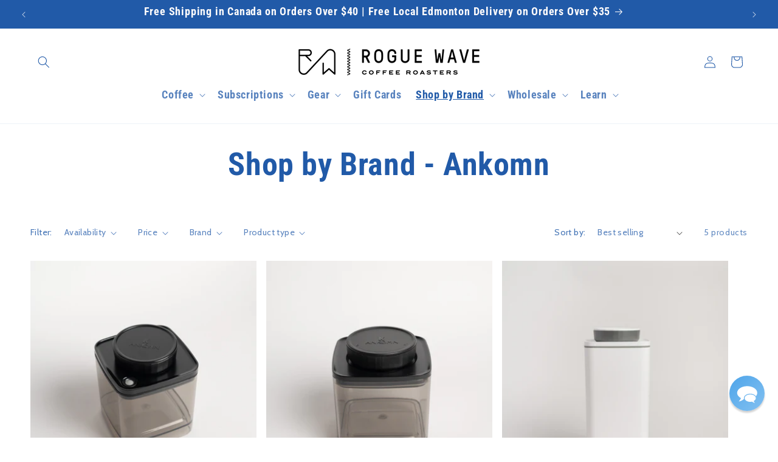

--- FILE ---
content_type: text/html; charset=UTF-8
request_url: https://www.stilyoapps.com/reconvert/reconvert_script_tags.php?shop=roguewavecoffee.myshopify.com&store_client_id=OWU4ODk1OGExNDliNWYxYzYzNjNkNTljNzI2MTQxZmIuZmM4ZWFhM2M2YTcyODQzODE2MzkxNDUxNTliMDM1OGY%3D
body_size: -2
content:
{"result":"success","security_token":"$2y$10$6jdQhL.yDfg4YNT7bbS03unDzHclhn549zJTp.4CoEcfp.GBKzJ3q"}

--- FILE ---
content_type: text/html; charset=UTF-8
request_url: https://www.stilyoapps.com/reconvert/reconvert_script_tags.php?shop=roguewavecoffee.myshopify.com&store_client_id=OWU4ODk1OGExNDliNWYxYzYzNjNkNTljNzI2MTQxZmIuZmM4ZWFhM2M2YTcyODQzODE2MzkxNDUxNTliMDM1OGY%3D
body_size: -2
content:
{"result":"success","security_token":"$2y$10$D0vbaueiinbMBCn1eS1\/sOtrxL89g3CDvSlt8nTdaizaaKRRSVPT2"}

--- FILE ---
content_type: text/css
request_url: https://roguewavecoffee.ca/cdn/shop/t/88/assets/holler.css?v=66648591600132654561757552368
body_size: 2017
content:
:root{--rw-global-color-dark-blue: #215AA8;--rw-global-color-light-blue: #08C6D2;--rw-global-color-cream: #FBEADA;--rw-global-color-pink: #FF8C99;--rw-global-color-green: #97D2B5;--rw-global-color-white: #FEFCFC;--rw-global-color-text: #565656;--rw-global-color-mid-grey: #888;--rw-global-typography-xxl-font-size: 65px;--rw-global-typography-xl-font-size: 48px;--rw-global-typography-lg-font-size: 28px;--rw-global-typography-mm-font-size: 24px;--rw-global-typography-sm-font-size: 18px;--rw-global-typography-xs-font-size: 14px;--rw-global-typography-heading-family: "Roboto Condensed", sans-serif;--rw-global-typography-heading-style: normal;--rw-global-typography-heading-weight: 700;--rw-global-typography-body-family: "Cabin", sans-serif}html,body{scroll-behavior:smooth;font-family:var(--rw-global-typography-body-family);font-style:normal;font-weight:400;color:var(--rw-global-color-text)}.display-none{display:none}img,video{height:auto;max-width:100%}.object-cover{-o-object-fit:cover;object-fit:cover}.w-full{width:100%}h1,h2,h3,h4,h5,.h0,.h1,.h2,.h3,.h4,.h5{font-family:var(--rw-global-typography-heading-family);font-style:var(--rw-global-typography-heading-style);font-weight:var(--rw-global-typography-heading-weight);letter-spacing:calc(var(--font-heading-scale) * .06rem);line-height:120%;word-break:break-word;margin-bottom:.5em}h1{font-size:var(--rw-global-typography-xxl-font-size)}h2{font-size:var(--rw-global-typography-xl-font-size)}h3,.h3{font-size:var(--rw-global-typography-sm-font-size)}h4{font-size:var(--rw-global-typography-mm-font-size);line-height:120%}h5{font-size:var(--rw-global-typography-sm-font-size);line-height:120%}h6{font-size:var(--rw-global-typography-xs-font-size);line-height:120%}h1.article-template__title{font-size:var(--rw-global-typography-xl-font-size)}p{text-align:left}.button--primary{text-transform:uppercase}.banner__buttons .button--secondary{border-width:0!important}.underlined-link{color:var(--rw-global-color-light-blue);font-size:var(--rw-global-typography-sm-font-size)}.underlined-link:hover{color:var(--rw-global-color-dark-blue)}section.color-light h2{color:var(--rw-global-color-dark-blue)}.announcement-bar__message{color:var(--rw-global-color-white);text-align:center;font-family:var(--rw-global-typography-heading-family);font-size:var(--rw-global-typography-sm-font-size);font-style:normal;font-weight:700;line-height:100%;letter-spacing:.8px}.banner:after,.banner__media:after{background:var(--rw-global-color-dark-blue)!important}.banner__text p{color:#fff!important;font-size:var(--rw-global-typography-sm-font-size)}.card__information .h5,.card__information h5{font-size:var(--rw-global-typography-sm-font-size)}.card-information .price-item--regular{font-family:var(--rw-global-typography-body-family);font-size:var(--rw-global-typography-xs-font-size)!important;color:var(--rw-global-color-mid-grey);font-weight:400}.collection__title{display:flex;flex-direction:row;flex-wrap:nowrap;align-content:center;justify-content:space-between}.feat-prod-section{overflow:hidden;position:relative}.feat-prod-section .feat-prod-bg-image{background:url(rw_waves.jpg);background-size:cover;background-position:center bottom;background-blend-mode:multiply;opacity:.8;position:absolute;top:0;left:0;width:100%;height:100%;z-index:0}.feat-prod-section .product__media-wrapper{order:0}@media screen and (min-width: 750px){.feat-prod-section .product__media-wrapper{order:0}}.feat-prod-section .product__info-wrapper{padding:2rem 5rem!important}.feat-prod-section .product-taste-list{column-count:2}.featured-product a.link{border:none;display:inline-flex;background:var(--rw-global-color-light-blue);color:var(--rw-global-color-white);font-size:var(--rw-global-typography-xs-font-size);justify-content:center;padding:16px 36px;cursor:pointer;border-radius:8px;font-weight:700;line-height:100%}.featured-product a.link:hover{background:var(--rw-global-color-dark-blue);text-decoration:none}.newsletter__wrapper{background-image:url(Coffee-Pattern.svg)}.newsletter__inside{display:flex;flex-wrap:nowrap;justify-content:space-between;align-items:center;max-width:1200px;margin:auto;flex-direction:column}.content_wrap{text-align:left;padding:0 48px}.newsletter__preheading{font-family:Helvetica Neue;font-size:18px;font-style:normal;font-weight:500;line-height:28px;text-transform:uppercase}@media screen and (min-width: 750px){.newsletter__inside{flex-direction:row}.content_wrap{width:66.6%}}.light-bg{background:#f5f5f5;width:100%}.image-with-text__heading{color:var(--rw-global-color-dark-blue)}.image-with-text .button.button--primary{background:var(--rw-global-color-pink);color:var(--rw-global-color-white)}.image-with-text .button.button--primary:hover{background:var(--rw-global-color-light-blue)}.card__heading.h2{font-size:var(--rw-global-typography-sm-font-size)}ul.footer-block__details-content{columns:2;-webkit-columns:2;-moz-columns:2}.footer.color-cream{margin-top:0;background-attachment:unset;background-image:url(bag-art-bg.png);background-repeat:no-repeat;background-position:bottom right}.product__info-wrapper{display:flex;align-content:flex-start;flex-direction:column;justify-content:center}.product__column-sticky{display:block;position:sticky;top:14rem!important;z-index:2}.product__info-wrapper{justify-content:flex-start}.product-form__input input[type=radio]+label{border-radius:4px!important}.product__title h1{font-family:Roboto Condensed;font-size:28px;font-style:normal;font-weight:700;line-height:120%;color:var(--rw-global-color-dark-blue);text-transform:capitalize}p,.product-short-desc{color:var(--rw-global-color-text);font-family:var(--rw-global-typography-body-family);font-size:16px;font-style:normal;font-weight:400;line-height:160%}.list-menu__item{font-family:Roboto Condensed;font-size:18px;font-style:normal;font-weight:700;line-height:120%}.caption-with-letter-spacing,.caption-with-letter-spacing.h5{font-family:Roboto Mono,monospace;color:var(--rw-global-color-mid-grey);font-size:var(--rw-global-typography-xs-font-size);font-style:normal;font-weight:400;line-height:120%;text-transform:uppercase;margin-bottom:8px}.featured-product .product__info-wrapper{justify-content:center}.price-item{color:var(--rw-body-text, #1F1F1F);font-family:Roboto Condensed;font-size:18px;font-style:normal;font-weight:700;line-height:140%;letter-spacing:.9px}.accordion__content{display:grid;grid-template-columns:1fr 1fr;column-gap:24px;row-gap:24px;padding:24px 8px!important}.accordion__content p{border-bottom:solid 1px var(--rw-global-color-light-blue);display:flex;flex-direction:column;margin:0;padding:4px 0;color:var(--rw-global-color-text);font-family:var(--rw-global-typography-heading-family);font-style:normal;font-weight:700;line-height:140%;letter-spacing:.9px}.accordion__content p span{font-family:Roboto Mono,monospace;color:var(--rw-global-color-mid-grey);font-size:var(--rw-global-typography-xs-font-size);font-style:normal;font-weight:400;line-height:120%;text-transform:uppercase;margin-bottom:4px}ul.product-taste-list{list-style:none}ul.product-taste-list li{list-style:none;display:flex;font-size:16px;flex-direction:row;flex-wrap:nowrap;align-content:center;justify-content:flex-start;align-items:center}ul.product-taste-list li:before{content:"\2022";color:var(--rw-global-color-dark-blue);font-weight:700;font-size:48px;line-height:0;display:block;width:24px;margin-left:-24px;margin-bottom:7px}.product-taste-list{column-count:2}.product__media-wrapper{order:3}@media screen and (min-width: 750px){.product__media-wrapper{order:unset}.product-taste-list{column-count:1}}.video-banner{position:relative}.video-container{position:relative;overflow:hidden;width:100%;min-height:425px;height:50vh;padding-top:56.25%}.video-container iframe{position:absolute;top:0;left:0;width:100%;height:100%;z-index:0;display:none}.video-image{object-position:center;position:absolute;display:flex;top:0;left:0;width:100%;height:auto;z-index:0}@media screen and (min-width: 1140px){.video-container iframe{display:block}.video-container .video-image{display:none}}.video-overlay{position:absolute;top:0;left:0;width:100%;height:100%;z-index:0;background:#215aa899}.video-content{position:absolute;top:0;left:0;width:100%;height:100%;display:flex;text-align:left}.video-content .banner__box{padding:4rem 3.5rem;position:relative;height:fit-content;align-items:center;text-align:left;background:transparent;width:100%;word-wrap:break-word;max-width:600px}.video-content p{color:#fff!important;font-size:var(--rw-global-typography-sm-font-size)}.video-content .button--secondary{background:none!important}.video-content .button--secondary:hover{background:var(--rw-global-color-dark-blue)!important}h2.drawer__heading{font-size:var(--rw-global-typography-lg-font-size)}.RsSB7{color:var(--rw-global-color-dark-blue)!important}.pagination__list li{background:#f5f5f5;border-radius:10px}.media--adapt{position:relative;height:0;padding-bottom:var(--image-ratio-percent)}.cart-recommendations{display:block;position:relative;text-align:start;margin-top:2rem;border-top:.1rem solid rgb(var(--color-border));order:3}.cart-recommendations li{border-top:0;position:relative;padding:1.6rem 0;border-top:.1rem solid rgb(var(--color-border));list-style:none}.cart-recommendations .product-container{display:flex;column-gap:1.5rem}.cart-recommendations .product-image{flex:0 0 auto;width:7rem;border-radius:min(var(--card-radius),.3rem)}.cart-recommendations .product-image .media-wrapper img{transform:scale(1);transition:transform var(--duration-long) ease;will-change:transform}.cart-recommendations .product-image .media-wrapper:hover img{transform:scale(1.1)}.cart-recommendations .title{justify-content:center;white-space:nowrap;position:absolute;top:0;left:1rem;padding:0 1rem;transform:translateY(-50%);background-color:rgb(var(--color-background));text-transform:uppercase;letter-spacing:.3rem;margin:0}.cart-recommendations .mini-cart__navigation{padding:2rem}.cart-recommendations .mini-cart__navigation .product-content{margin-top:0}.cart-recommendations .mini-cart__navigation .product-content .link{margin-inline-end:0}.cart-recommendations .mini-cart__navigation .product-button{margin-top:auto}.cart-recommendations .mini-cart__navigation .price,.cart-recommendations .mini-cart__navigation .product-button .button,.cart-recommendations .mini-cart__navigation .caption-with-letter-spacing+.product-content{margin-top:.6rem}.cart-recommendations .mini-cart__navigation .product-button .button,.cart-recommendations .mini-cart__navigation .product-button .button:before,.cart-recommendations .mini-cart__navigation .product-button .button:after{justify-content:left;text-align:left;line-height:1!important;width:inherit;color:var(--rw-global-color-dark-blue);padding-left:0!important;padding-right:0!important;font-size:12px!important;background:none;cursor:pointer;display:inline-block;border:none;box-shadow:none;text-decoration:underline;text-underline-offset:.3rem;color:rgb(var(--color-link));background-color:transparent;font-size:1.4rem;font-family:inherit}.cart-recommendations .loading-overlay{position:static;display:flex;align-items:center;justify-content:center;width:100%;min-height:10rem}@media screen and (min-width: 750px){.cart-drawer{overflow:visible}.cart-recommendations .title{position:static;transform:none;background-color:transparent;padding:3rem 3rem 0}.cart-recommendations .mini-cart__navigation{padding:2.5rem 3rem}.cart-drawer-container.menu-closing .cart-recommendations{transition-delay:0s;transition-duration:var(--duration-short)}.cart-drawer .cart-recommendations{transition-delay:calc(var(--duration-long) + var(--duration-short))}.cart-recommendations{margin-top:0;z-index:-1;position:absolute;top:0;right:100%;width:32rem;height:var(--max-height);background-color:rgb(var(--color-background));border-inline-end:.1rem solid rgb(var(--color-border));border-top:0;overflow-x:hidden;overflow-y:auto;scroll-snap-type:y mandatory;scroll-behavior:smooth;scrollbar-width:thin}.cart-recommendations::-webkit-scrollbar{-webkit-appearance:none;appearance:none;width:.2rem;border-radius:1.6rem;background-color:transparent}.cart-recommendations::-webkit-scrollbar-thumb{border-radius:1.6rem;background-color:rgb(var(--color-border))}.cart-recommendations .mini-cart__navigation .product-button .button .small-hide{display:flex;align-items:center}}@media screen and (max-width: 749px){.mini-cart__main{display:flex;flex-direction:column-reverse}.mini-cart__main cart-items{padding-top:0}.mini-cart__main .cart-recommendations+cart-items{flex:1 1 auto}.cart-recommendations{border-bottom:.1rem solid rgb(var(--color-border));margin-bottom:-.1rem}.cart-recommendations .title{font-size:1.2rem}.cart-recommendations .mini-cart__navigation{padding-top:3rem;display:flex;flex-direction:row;column-gap:1.5rem;overflow-y:hidden;overflow-x:auto;scroll-snap-type:x mandatory;scroll-behavior:smooth;scrollbar-width:thin;-webkit-overflow-scrolling:touch}.cart-recommendations .mini-cart__navigation li{width:82%;max-width:100%;flex-grow:1;flex-shrink:0;padding:0}.cart-recommendations .mini-cart__navigation::-webkit-scrollbar{-webkit-appearance:none;appearance:none;height:.2rem;border-radius:1.6rem;background-color:transparent}.cart-recommendations .mini-cart__navigation::-webkit-scrollbar-thumb{border-radius:1.6rem;background-color:rgb(var(--color-border))}.cart-recommendations .mini-cart__navigation .product-button .button{width:3.6rem;height:3.6rem;justify-content:center;box-shadow:inset 0 0 0 .1rem rgb(var(--color-border))}.cart-recommendations .mini-cart__navigation .product-button .button.loading:after{left:50%;width:2rem;height:2rem;margin-top:-1rem;margin-left:-1rem}}
/*# sourceMappingURL=/cdn/shop/t/88/assets/holler.css.map?v=66648591600132654561757552368 */


--- FILE ---
content_type: text/css
request_url: https://roguewavecoffee.ca/cdn/shop/t/88/assets/taste.css?v=136736812755364368251768087624
body_size: 1108
content:
ul.product-taste-list li.bubblegum:before{color:var(--rw-global-color-pink)}ul.product-taste-list li.calamansi:before{color:#84c947}ul.product-taste-list li.plum-candy:before{color:purple}ul.product-taste-list li.orange-juice:before{color:#f5c242}ul.product-taste-list li.dried-pear:before{color:#d6d57a}ul.product-taste-list li.peach-tea:before{color:#d9a079}ul.product-taste-list li.jasmine-tea:before{color:#cdd9bd}ul.product-taste-list li.agave:before{color:#d8e6e0}ul.product-taste-list li.cashew:before{color:#dec38a}ul.product-taste-list li.honeydew:before{color:#a9cfc3}ul.product-taste-list li.watermelon-soda:before{color:#db5a67}ul.product-taste-list li.dried-peach:before{color:#b07937}ul.product-taste-list li.dried-rose:before{color:#6e2d4b}ul.product-taste-list li.cherry-soda:before{color:#e05858}ul.product-taste-list li.ginger-candy:before{color:#c29734}ul.product-taste-list li.pineapple-candy:before{color:#e3b956}ul.product-taste-list li.dried-plum:before{color:#462559}ul.product-taste-list li.meyer-lemon:before{color:#e6c329}ul.product-taste-list li.canned-peach:before{color:#e39a66}ul.product-taste-list li.chocolate-fudge:before{color:#38271e}ul.product-taste-list li.juniper:before{color:#2a2d4f}ul.product-taste-list li.cranberry:before{color:#eb3510}ul.product-taste-list li.white-wine:before{color:#d9e0bc}ul.product-taste-list li.coriander:before{color:#917947}ul.product-taste-list li.cardamom:before{color:#917947}ul.product-taste-list li.dried-orange:before{color:#c78212}ul.product-taste-list li.black-honey:before{color:#cf9025}ul.product-taste-list li.myer-lemon:before{color:#d9c743}ul.product-taste-list li.yuzu:before{color:#fcd303}ul.product-taste-list li.chamomile:before{color:#f5f3d5}ul.product-taste-list li.rum-butter:before{color:#cc8b35}ul.product-taste-list li.dried-lime:before{color:#78b04a}ul.product-taste-list li.honeysuckle:before{color:#ebe2ab}ul.product-taste-list li.fig:before{color:#2e111c}ul.product-taste-list li.cherry-popsicle:before{color:#ab1616}ul.product-taste-list li.raspberry-candy:before{color:#c73445}ul.product-taste-list li.strawberry-jam:before{color:#a11616}ul.product-taste-list li.muscat-grape:before{color:#a4a665}ul.product-taste-list li.limeade:before{color:#aedb6e}ul.product-taste-list li.nougat:before{color:#dbd4bf}ul.product-taste-list li.hops:before{color:#cfe0a6}ul.product-taste-list li.raisin:before{color:#251840}ul.product-taste-list li.golden-raisin:before{color:#e0a226}ul.product-taste-list li.black-tea:before{color:#423926}ul.product-taste-list li.tamarind:before{color:#f58a42}ul.product-taste-list li.blackcurrant:before{color:#3d3242}ul.product-taste-list li.simple-syrup:before{color:#e8e6da}ul.product-taste-list li.passionfruit:before{color:#8f1171}ul.product-taste-list li.grape-juice:before{color:#452b70}ul.product-taste-list li.ice-cream:before{color:#e8e6da}ul.product-taste-list li.anise:before{color:#36332b}ul.product-taste-list li.eucalyptus:before{color:#59947b}ul.product-taste-list li.white-chocolate:before{color:#dae1e3}ul.product-taste-list li.lemonade:before{color:#f5f556}ul.product-taste-list li.cantaloupe:before{color:#ffa62f}ul.product-taste-list li.black-currant:before{color:#090514}ul.product-taste-list li.hot-chocolate:before{color:#703b10}ul.product-taste-list li.botanicals:before{color:#d8f0e7}ul.product-taste-list li.herbal:before{color:#d8f0e7}ul.product-taste-list li.powdered-sugar:before{color:#dae1e3}ul.product-taste-list li.lemon-candy:before{color:#edd326}ul.product-taste-list li.cedar:before{color:#c27f4f}ul.product-taste-list li.chocolate-ganache:before{color:#703b10}ul.product-taste-list li.dark-chocolate:before{color:#703b10}ul.product-taste-list li.maple-syrup:before{color:#7d4613}ul.product-taste-list li.concord-grape:before{color:#452b70}ul.product-taste-list li.grape-jelly:before{color:#1b0f30}ul.product-taste-list li.plum-wine:before{color:purple}ul.product-taste-list li.dates:before{color:#a53b31}ul.product-taste-list li.kiwi:before{color:#8ee53f}ul.product-taste-list li.lemongrass:before{color:#dee8be}ul.product-taste-list li.lychee:before{color:#e3b1c2}ul.product-taste-list li.cacao:before{color:#572b14}ul.product-taste-list li.green-grape:before{color:#bee0ad}ul.product-taste-list li.black-cherry:before{color:#730909}ul.product-taste-list li.sour-cherry:before{color:#de0800}ul.product-taste-list li.banana:before{color:#effc74}ul.product-taste-list li.key-lime:before{color:#a1fc03}ul.product-taste-list li.ginger:before{color:#f3e681}ul.product-taste-list li.marshmallow:before{color:#f0f2f7}ul.product-taste-list li.acai-berry:before{color:#5d1661}ul.product-taste-list li.orange-candy:before{color:#fe7707}ul.product-taste-list li.lemon-lime:before{color:#e6db34}ul.product-taste-list li.guava:before{color:#d6dddf}ul.product-taste-list li.watermelon:before{color:#fb7f66}ul.product-taste-list li.vanilla:before{color:#ebe7c8}ul.product-taste-list li.lilac:before{color:#ebe7c8}ul.product-taste-list li.vanilla-ice-cream:before{color:#ebe7c8}ul.product-taste-list li.cherry-blossom:before{color:#fdd5e7}ul.product-taste-list li.peppermint:before{color:#a6d951}ul.product-taste-list li.grape-candy:before{color:#b94fd1}ul.product-taste-list li.bergamot:before{color:#f2bb4b}ul.product-taste-list li.jasmine:before{color:#f0e9da}ul.product-taste-list li.lime:before{color:#4fb02c}ul.product-taste-list li.lime-candy:before{color:#42f542}ul.product-taste-list li.spiced-iced-tea:before{color:#bf8539}ul.product-taste-list li.raspberry:before{color:red}ul.product-taste-list li.red-grape:before{color:purple}ul.product-taste-list li.red-currant:before{color:#db252e}ul.product-taste-list li.lavender:before{color:#c0a9d1}ul.product-taste-list li.apple-juice:before{color:gold}ul.product-taste-list li.strawberry:before{color:red}ul.product-taste-list li.cherry:before{color:red}ul.product-taste-list li.apple:before{color:red}ul.product-taste-list li.caramel:before{color:#8b4513}ul.product-taste-list li.prune:before{color:#332247}ul.product-taste-list li.toffee:before{color:#c28438}ul.product-taste-list li.dried-mango:before{color:#cf9b34}ul.product-taste-list li.mandarin-orange:before{color:orange}ul.product-taste-list li.mandarin:before{color:orange}ul.product-taste-list li.hazelnut:before{color:#8b4513}ul.product-taste-list li.chocolate:before{color:#8b4513}ul.product-taste-list li.pineapple:before{color:#ff0}ul.product-taste-list li.blood-orange:before{color:#e45008}ul.product-taste-list li.apricot:before{color:#fd9a51}ul.product-taste-list li.floral:before{color:pink}ul.product-taste-list li.brown-sugar:before{color:#8b4513}ul.product-taste-list li.tangerine:before{color:orange}ul.product-taste-list li.cola:before{color:#8b4513}ul.product-taste-list li.blueberry:before{color:indigo}ul.product-taste-list li.ripe-peach:before{color:#ffdab9}ul.product-taste-list li.macadamia:before{color:#fff5e1}ul.product-taste-list li.grapefruit:before{color:#ffc0c0}ul.product-taste-list li.white-tropicals:before{color:#f3f0f0}ul.product-taste-list li.lemon:before{color:#ff0}ul.product-taste-list li.milk-chocolate:before{color:#6b4226}ul.product-taste-list li.mango:before{color:orange}ul.product-taste-list li.plum:before{color:purple}ul.product-taste-list li.violet:before{color:#8a2be2}ul.product-taste-list li.green-apple:before{color:#92c703}ul.product-taste-list li.passion-fruit:before{color:#edb420}ul.product-taste-list li.papaya:before{color:#c0d718}ul.product-taste-list li.dried-papaya:before{color:#c0d718}ul.product-taste-list li.hibiscus:before{color:#ea7982}ul.product-taste-list li.clementine:before{color:orange}ul.product-taste-list li.marmalade:before{color:orange}ul.product-taste-list li.pomegranate:before{color:#e74c3c}ul.product-taste-list li.lemon-curd:before{color:purple}ul.product-taste-list li.cocoa:before{color:#5a4632}ul.product-taste-list li.almond:before{color:#ffebcd}ul.product-taste-list li.orange:before{color:orange}ul.product-taste-list li.iced-tea:before{color:#faa101}ul.product-taste-list li.peach:before{color:#f6c492}ul.product-taste-list li.orange-blossom:before{color:#ffc266}ul.product-taste-list li.pomelo:before{color:#e4d35b}ul.product-taste-list li.orange-cream:before{color:#ffc266}ul.product-taste-list li.white-grape:before{color:#f5fdb1}ul.product-taste-list li.grape:before{color:#eaed83}ul.product-taste-list li.hazelnut:before{color:#b87333}ul.product-taste-list li.melon:before{color:#dde0bc}ul.product-taste-list li.milk-tea:before{color:#e99b25}ul.product-taste-list li.rose:before{color:#fe3469}ul.product-taste-list li.dried-strawberry:before{color:#fe3469}ul.product-taste-list li.pink-grapefruit:before{color:#fc9a92}ul.product-taste-list li.blackberry:before{color:#385268}ul.product-taste-list li.raspberry-jam:before{color:#ea3e59}ul.product-taste-list li.ice-Cream:before{color:#fefef8}ul.product-taste-list li.pear:before{color:#f7cb80}ul.product-taste-list li.mint:before{color:#a5db8c}ul.product-taste-list li.honey:before{color:#ebc575}ul.product-taste-list li.blueberry-candy:before{color:#77a2cc}ul.product-taste-list li.blueberry:before{color:#77a2cc}ul.product-taste-list li.nectarine:before{color:#f4be54}ul.product-taste-list li.sweet-cream:before{color:#f0efdf}ul.product-taste-list li.white-plum:before{color:#efcb79}ul.product-taste-list li.pecan:before{color:#e9d0b2}ul.product-taste-list li.lime-candy:before{color:#4fb02c}ul.product-taste-list li.ripe-plum:before{color:purple}ul.product-taste-list li.cloves:before{color:#8a553a}ul.product-taste-list li.navel-orange:before{color:#e5812e}ul.product-taste-list li.orange-peel:before{color:#f79901}ul.product-taste-list li.sage:before{color:#b4b18c}ul.product-taste-list li.ginger-ale:before{color:#e9c069}ul.product-taste-list li.red-plum:before{color:#ce0216}ul.product-taste-list li.molasses:before{color:#281f10}
/*# sourceMappingURL=/cdn/shop/t/88/assets/taste.css.map?v=136736812755364368251768087624 */


--- FILE ---
content_type: image/svg+xml
request_url: https://roguewavecoffee.ca/cdn/shop/files/rw-logo-horizontal-blue-RGB.svg?v=1693328170&width=1100
body_size: 12106
content:
<svg width="2238" height="326" viewBox="0 0 2238 326" fill="none" xmlns="http://www.w3.org/2000/svg">
<g clip-path="url(#clip0_556_376)">
<path d="M814.61 306.88C822.17 306.88 828.67 302.8 832.88 298.11C833.187 297.753 833.568 297.466 833.996 297.27C834.424 297.073 834.889 296.971 835.36 296.97C835.72 296.969 836.077 297.039 836.41 297.176C836.743 297.313 837.045 297.515 837.3 297.77L839.11 299.51C840.51 300.92 841.18 302.12 841.18 303.51C841.107 304.696 840.606 305.815 839.77 306.66C835.29 312.08 825.31 317.23 814.4 317.23C798.6 317.23 785.82 306.39 785.82 291.46C785.82 276.53 798.6 265.69 814.47 265.69C825.85 265.69 835.69 271.25 839.71 276.2C840.561 277.029 841.062 278.153 841.11 279.34C841.071 280.122 840.873 280.887 840.53 281.59C840.186 282.293 839.703 282.919 839.11 283.43L837.3 285.17C837.045 285.424 836.742 285.626 836.41 285.763C836.077 285.9 835.72 285.971 835.36 285.97C834.889 285.969 834.424 285.866 833.996 285.669C833.568 285.473 833.188 285.186 832.88 284.83C828.66 280.15 822.17 276.06 814.61 276.06C804.9 276.06 797.61 282.89 797.61 291.46C797.61 300.03 804.9 306.88 814.61 306.88Z" fill="#215AA8"/>
<path d="M928.9 291.49C928.9 305.74 916.79 317.26 899.58 317.26C882.37 317.26 870.26 305.75 870.26 291.49C870.26 277.23 882.37 265.72 899.58 265.72C916.79 265.72 928.9 277.23 928.9 291.49ZM882.04 291.49C882.04 300.06 889.4 306.88 899.58 306.88C909.76 306.88 917.12 300.06 917.12 291.49C917.12 282.92 909.76 276.09 899.58 276.09C889.4 276.09 882 282.92 882 291.49H882.04Z" fill="#215AA8"/>
<path d="M961 313V269.9C960.979 269.464 961.049 269.028 961.206 268.62C961.363 268.212 961.604 267.842 961.913 267.533C962.222 267.224 962.592 266.983 963 266.826C963.407 266.669 963.844 266.599 964.28 266.62H1007.65C1008.09 266.592 1008.53 266.658 1008.94 266.813C1009.35 266.968 1009.72 267.208 1010.03 267.519C1010.34 267.829 1010.58 268.202 1010.74 268.613C1010.89 269.023 1010.96 269.462 1010.93 269.9V273.38C1010.96 273.819 1010.9 274.26 1010.75 274.673C1010.59 275.086 1010.35 275.461 1010.04 275.772C1009.73 276.084 1009.36 276.324 1008.94 276.477C1008.53 276.631 1008.09 276.693 1007.65 276.66H972.32V286.16H996.75C997.188 286.132 997.627 286.198 998.037 286.353C998.448 286.508 998.821 286.749 999.131 287.059C999.442 287.369 999.682 287.742 999.837 288.153C999.992 288.563 1000.06 289.002 1000.03 289.44V293C1000.06 293.439 1000 293.88 999.847 294.293C999.694 294.706 999.454 295.081 999.142 295.392C998.831 295.704 998.456 295.944 998.043 296.097C997.63 296.251 997.189 296.313 996.75 296.28H972.32V313C972.353 313.439 972.291 313.88 972.137 314.293C971.984 314.706 971.744 315.081 971.432 315.392C971.121 315.704 970.746 315.944 970.333 316.097C969.92 316.251 969.479 316.313 969.04 316.28H964.29C963.851 316.309 963.411 316.245 962.999 316.09C962.588 315.936 962.214 315.696 961.902 315.385C961.591 315.075 961.349 314.701 961.194 314.29C961.038 313.879 960.972 313.439 961 313Z" fill="#215AA8"/>
<path d="M1041 313V269.9C1040.98 269.464 1041.05 269.028 1041.21 268.62C1041.36 268.212 1041.6 267.842 1041.91 267.533C1042.22 267.224 1042.59 266.983 1043 266.826C1043.41 266.669 1043.84 266.599 1044.28 266.62H1087.65C1088.09 266.592 1088.53 266.658 1088.94 266.813C1089.35 266.968 1089.72 267.208 1090.03 267.519C1090.34 267.829 1090.58 268.202 1090.74 268.613C1090.89 269.023 1090.96 269.462 1090.93 269.9V273.38C1090.96 273.819 1090.9 274.26 1090.75 274.673C1090.59 275.086 1090.35 275.461 1090.04 275.772C1089.73 276.084 1089.36 276.324 1088.94 276.477C1088.53 276.631 1088.09 276.693 1087.65 276.66H1052.31V286.16H1076.74C1077.18 286.132 1077.62 286.198 1078.03 286.353C1078.44 286.508 1078.81 286.749 1079.12 287.059C1079.43 287.369 1079.67 287.742 1079.83 288.153C1079.98 288.563 1080.05 289.002 1080.02 289.44V293C1080.05 293.439 1079.99 293.88 1079.84 294.293C1079.68 294.706 1079.44 295.081 1079.13 295.392C1078.82 295.704 1078.45 295.944 1078.03 296.097C1077.62 296.251 1077.18 296.313 1076.74 296.28H1052.31V313C1052.34 313.439 1052.28 313.88 1052.13 314.293C1051.97 314.706 1051.73 315.081 1051.42 315.392C1051.11 315.704 1050.74 315.944 1050.32 316.097C1049.91 316.251 1049.47 316.313 1049.03 316.28H1044.28C1043.84 316.308 1043.4 316.242 1042.99 316.087C1042.58 315.932 1042.21 315.692 1041.9 315.381C1041.59 315.071 1041.35 314.698 1041.19 314.287C1041.04 313.877 1040.97 313.438 1041 313Z" fill="#215AA8"/>
<path d="M1121.06 313V269.9C1121.04 269.464 1121.11 269.028 1121.27 268.62C1121.42 268.212 1121.66 267.842 1121.97 267.533C1122.28 267.224 1122.65 266.983 1123.06 266.826C1123.47 266.669 1123.9 266.599 1124.34 266.62H1167.71C1168.15 266.592 1168.59 266.658 1169 266.813C1169.41 266.968 1169.78 267.208 1170.09 267.519C1170.4 267.829 1170.64 268.202 1170.8 268.613C1170.95 269.023 1171.02 269.462 1170.99 269.9V273.38C1171.02 273.819 1170.96 274.26 1170.81 274.673C1170.65 275.086 1170.41 275.461 1170.1 275.772C1169.79 276.084 1169.42 276.324 1169 276.477C1168.59 276.631 1168.15 276.693 1167.71 276.66H1132.37V286.16H1157.47C1157.91 286.132 1158.35 286.198 1158.76 286.353C1159.17 286.508 1159.54 286.749 1159.85 287.059C1160.16 287.369 1160.4 287.742 1160.56 288.153C1160.71 288.563 1160.78 289.002 1160.75 289.44V293C1160.78 293.439 1160.72 293.88 1160.57 294.293C1160.41 294.706 1160.17 295.081 1159.86 295.392C1159.55 295.704 1159.18 295.944 1158.76 296.097C1158.35 296.251 1157.91 296.313 1157.47 296.28H1132.37V306.28H1167.71C1168.15 306.252 1168.59 306.318 1169 306.473C1169.41 306.628 1169.78 306.868 1170.09 307.179C1170.4 307.489 1170.64 307.862 1170.8 308.273C1170.95 308.683 1171.02 309.122 1170.99 309.56V313C1171.02 313.439 1170.96 313.88 1170.81 314.293C1170.65 314.706 1170.41 315.081 1170.1 315.392C1169.79 315.704 1169.42 315.944 1169 316.097C1168.59 316.251 1168.15 316.313 1167.71 316.28H1124.34C1123.9 316.308 1123.46 316.242 1123.05 316.087C1122.64 315.932 1122.27 315.692 1121.96 315.381C1121.65 315.071 1121.41 314.698 1121.25 314.287C1121.1 313.877 1121.03 313.438 1121.06 313Z" fill="#215AA8"/>
<path d="M1204.09 313V269.9C1204.07 269.464 1204.14 269.028 1204.3 268.62C1204.45 268.212 1204.69 267.842 1205 267.533C1205.31 267.224 1205.68 266.983 1206.09 266.826C1206.5 266.669 1206.93 266.599 1207.37 266.62H1250.74C1251.18 266.592 1251.62 266.658 1252.03 266.813C1252.44 266.968 1252.81 267.208 1253.12 267.519C1253.43 267.829 1253.67 268.202 1253.83 268.613C1253.98 269.023 1254.05 269.462 1254.02 269.9V273.38C1254.05 273.819 1253.99 274.26 1253.84 274.673C1253.68 275.086 1253.44 275.461 1253.13 275.772C1252.82 276.084 1252.45 276.324 1252.03 276.477C1251.62 276.631 1251.18 276.693 1250.74 276.66H1215.4V286.16H1240.5C1240.94 286.132 1241.38 286.198 1241.79 286.353C1242.2 286.508 1242.57 286.749 1242.88 287.059C1243.19 287.369 1243.43 287.742 1243.59 288.153C1243.74 288.563 1243.81 289.002 1243.78 289.44V293C1243.81 293.439 1243.75 293.88 1243.6 294.293C1243.44 294.706 1243.2 295.081 1242.89 295.392C1242.58 295.704 1242.21 295.944 1241.79 296.097C1241.38 296.251 1240.94 296.313 1240.5 296.28H1215.4V306.28H1250.74C1251.18 306.252 1251.62 306.318 1252.03 306.473C1252.44 306.628 1252.81 306.868 1253.12 307.179C1253.43 307.489 1253.67 307.862 1253.83 308.273C1253.98 308.683 1254.05 309.122 1254.02 309.56V313C1254.05 313.439 1253.99 313.88 1253.84 314.293C1253.68 314.706 1253.44 315.081 1253.13 315.392C1252.82 315.704 1252.45 315.944 1252.03 316.097C1251.62 316.251 1251.18 316.313 1250.74 316.28H1207.37C1206.93 316.308 1206.49 316.242 1206.08 316.087C1205.67 315.932 1205.3 315.692 1204.99 315.381C1204.68 315.071 1204.44 314.698 1204.28 314.287C1204.13 313.877 1204.06 313.438 1204.09 313Z" fill="#215AA8"/>
<path d="M1333.3 313V269.9C1333.28 269.464 1333.35 269.028 1333.51 268.62C1333.66 268.212 1333.9 267.842 1334.21 267.533C1334.52 267.224 1334.89 266.983 1335.3 266.826C1335.71 266.669 1336.14 266.599 1336.58 266.62H1369C1380.45 266.62 1386.2 273.62 1386.2 282.55C1386.2 289.85 1382.2 295.94 1374.2 297.74L1387 311.71C1387.48 312.211 1387.75 312.883 1387.74 313.58C1387.76 313.963 1387.69 314.344 1387.54 314.698C1387.4 315.052 1387.18 315.371 1386.9 315.632C1386.62 315.893 1386.28 316.09 1385.92 316.211C1385.56 316.331 1385.17 316.372 1384.79 316.33H1378.3C1377.55 316.321 1376.82 316.135 1376.16 315.787C1375.49 315.44 1374.92 314.94 1374.49 314.33L1360 298.12H1344.61V313C1344.64 313.439 1344.58 313.88 1344.43 314.293C1344.27 314.706 1344.03 315.081 1343.72 315.392C1343.41 315.704 1343.04 315.944 1342.62 316.097C1342.21 316.251 1341.77 316.313 1341.33 316.28H1336.58C1336.14 316.308 1335.7 316.242 1335.29 316.087C1334.88 315.932 1334.51 315.692 1334.2 315.381C1333.89 315.071 1333.65 314.698 1333.49 314.287C1333.34 313.877 1333.27 313.438 1333.3 313ZM1344.61 276.52V288.37H1368.1C1372.1 288.37 1374.39 285.76 1374.39 282.48C1374.39 279.2 1372.12 276.48 1368.1 276.48L1344.61 276.52Z" fill="#215AA8"/>
<path d="M1475.84 291.49C1475.84 305.74 1463.73 317.26 1446.52 317.26C1429.31 317.26 1417.2 305.75 1417.2 291.49C1417.2 277.23 1429.31 265.72 1446.52 265.72C1463.73 265.72 1475.84 277.23 1475.84 291.49ZM1428.98 291.49C1428.98 300.06 1436.34 306.88 1446.52 306.88C1456.7 306.88 1464.06 300.06 1464.06 291.49C1464.06 282.92 1456.7 276.09 1446.52 276.09C1436.34 276.09 1429 282.92 1429 291.49H1428.98Z" fill="#215AA8"/>
<path d="M1534.44 266.66C1535.18 266.585 1535.93 266.736 1536.59 267.093C1537.24 267.45 1537.78 267.996 1538.12 268.66L1560.34 311.83C1560.64 312.36 1560.8 312.959 1560.81 313.57C1560.82 313.955 1560.74 314.337 1560.59 314.691C1560.44 315.045 1560.22 315.363 1559.93 315.623C1559.65 315.884 1559.31 316.08 1558.95 316.2C1558.58 316.32 1558.19 316.361 1557.81 316.32H1552.52C1551.78 316.395 1551.03 316.244 1550.37 315.887C1549.72 315.53 1549.18 314.984 1548.84 314.32L1545.09 306.62H1517.65L1513.9 314.32C1513.56 314.984 1513.02 315.53 1512.37 315.887C1511.71 316.244 1510.96 316.395 1510.22 316.32H1504.93C1504.55 316.361 1504.16 316.32 1503.79 316.2C1503.43 316.08 1503.09 315.884 1502.81 315.623C1502.52 315.363 1502.3 315.045 1502.15 314.691C1502 314.337 1501.92 313.955 1501.93 313.57C1501.94 312.959 1502.1 312.36 1502.4 311.83L1524.62 268.66C1524.96 267.996 1525.5 267.45 1526.15 267.093C1526.81 266.736 1527.56 266.585 1528.3 266.66H1534.44ZM1522.53 296.58H1540.13L1531.36 278.58L1522.53 296.58Z" fill="#215AA8"/>
<path d="M1612.6 307.29C1619.6 307.29 1626.26 305.35 1626.26 301C1626.26 297.39 1621.77 296.25 1611.8 295.58C1595.93 294.5 1587 291 1587 281.78C1587 272.35 1596.51 265.72 1611.36 265.72C1622.47 265.72 1630.17 269.4 1633.11 271.72C1633.73 272.099 1634.25 272.628 1634.61 273.259C1634.97 273.89 1635.17 274.603 1635.18 275.33C1635.15 276.413 1634.75 277.453 1634.04 278.27L1632.3 280.27C1632.02 280.627 1631.67 280.916 1631.26 281.114C1630.86 281.312 1630.41 281.413 1629.96 281.41C1629.1 281.371 1628.26 281.094 1627.55 280.61C1622.73 277.471 1617.11 275.775 1611.35 275.72C1604.99 275.72 1598.5 277.8 1598.5 281.21C1598.5 284.62 1604.32 285.21 1611.89 285.76C1627.35 286.83 1637.73 289.58 1637.73 300.35C1637.73 311.12 1627.42 317.28 1612.29 317.28C1601.92 317.28 1592.81 314.34 1587.29 309.85C1586.74 309.491 1586.28 309.007 1585.96 308.436C1585.63 307.866 1585.45 307.226 1585.42 306.57C1585.41 305.406 1585.83 304.279 1586.62 303.42L1588.36 301.42C1588.63 301.07 1588.97 300.786 1589.37 300.588C1589.76 300.391 1590.2 300.285 1590.64 300.28C1591.53 300.31 1592.38 300.587 1593.12 301.08C1598.79 305.168 1605.61 307.343 1612.6 307.29Z" fill="#215AA8"/>
<path d="M1695.91 276.7V313C1695.94 313.439 1695.88 313.88 1695.73 314.293C1695.57 314.706 1695.33 315.081 1695.02 315.392C1694.71 315.704 1694.34 315.944 1693.92 316.097C1693.51 316.251 1693.07 316.313 1692.63 316.28H1687.88C1687.44 316.308 1687 316.242 1686.59 316.087C1686.18 315.932 1685.81 315.692 1685.5 315.381C1685.19 315.071 1684.95 314.698 1684.79 314.287C1684.64 313.877 1684.57 313.438 1684.6 313V276.7H1665.12C1664.68 276.733 1664.24 276.671 1663.83 276.517C1663.41 276.364 1663.04 276.124 1662.73 275.812C1662.42 275.501 1662.18 275.126 1662.02 274.713C1661.87 274.3 1661.81 273.859 1661.84 273.42V269.94C1661.81 269.502 1661.88 269.063 1662.03 268.653C1662.19 268.242 1662.43 267.869 1662.74 267.559C1663.05 267.249 1663.42 267.008 1663.83 266.853C1664.24 266.698 1664.68 266.632 1665.12 266.66H1715.39C1715.83 266.632 1716.27 266.698 1716.68 266.853C1717.09 267.008 1717.46 267.249 1717.77 267.559C1718.08 267.869 1718.32 268.242 1718.48 268.653C1718.63 269.063 1718.7 269.502 1718.67 269.94V273.42C1718.7 273.859 1718.64 274.3 1718.49 274.713C1718.33 275.126 1718.09 275.501 1717.78 275.812C1717.47 276.124 1717.1 276.364 1716.68 276.517C1716.27 276.671 1715.83 276.733 1715.39 276.7H1695.91Z" fill="#215AA8"/>
<path d="M1748.09 313V269.9C1748.07 269.464 1748.14 269.028 1748.3 268.62C1748.45 268.212 1748.69 267.842 1749 267.533C1749.31 267.224 1749.68 266.983 1750.09 266.826C1750.5 266.669 1750.93 266.599 1751.37 266.62H1794.74C1795.18 266.592 1795.62 266.658 1796.03 266.813C1796.44 266.968 1796.81 267.208 1797.12 267.519C1797.43 267.829 1797.67 268.202 1797.83 268.613C1797.98 269.023 1798.05 269.462 1798.02 269.9V273.38C1798.05 273.819 1797.99 274.26 1797.84 274.673C1797.68 275.086 1797.44 275.461 1797.13 275.772C1796.82 276.084 1796.45 276.324 1796.03 276.477C1795.62 276.631 1795.18 276.693 1794.74 276.66H1759.4V286.16H1784.5C1784.94 286.132 1785.38 286.198 1785.79 286.353C1786.2 286.508 1786.57 286.749 1786.88 287.059C1787.19 287.369 1787.43 287.742 1787.59 288.153C1787.74 288.563 1787.81 289.002 1787.78 289.44V293C1787.81 293.439 1787.75 293.88 1787.6 294.293C1787.44 294.706 1787.2 295.081 1786.89 295.392C1786.58 295.704 1786.21 295.944 1785.79 296.097C1785.38 296.251 1784.94 296.313 1784.5 296.28H1759.4V306.28H1794.74C1795.18 306.252 1795.62 306.318 1796.03 306.473C1796.44 306.628 1796.81 306.868 1797.12 307.179C1797.43 307.489 1797.67 307.862 1797.83 308.273C1797.98 308.683 1798.05 309.122 1798.02 309.56V313C1798.05 313.439 1797.99 313.88 1797.84 314.293C1797.68 314.706 1797.44 315.081 1797.13 315.392C1796.82 315.704 1796.45 315.944 1796.03 316.097C1795.62 316.251 1795.18 316.313 1794.74 316.28H1751.37C1750.93 316.308 1750.49 316.242 1750.08 316.087C1749.67 315.932 1749.3 315.692 1748.99 315.381C1748.68 315.071 1748.44 314.698 1748.28 314.287C1748.13 313.877 1748.06 313.438 1748.09 313Z" fill="#215AA8"/>
<path d="M1831.13 313V269.9C1831.11 269.464 1831.18 269.028 1831.34 268.62C1831.49 268.212 1831.73 267.842 1832.04 267.533C1832.35 267.224 1832.72 266.983 1833.13 266.826C1833.54 266.669 1833.97 266.599 1834.41 266.62H1866.81C1878.26 266.62 1884.01 273.62 1884.01 282.55C1884.01 289.85 1880.01 295.94 1872.01 297.74L1884.86 311.67C1885.34 312.171 1885.61 312.843 1885.6 313.54C1885.62 313.923 1885.55 314.304 1885.4 314.658C1885.26 315.012 1885.04 315.331 1884.76 315.592C1884.48 315.853 1884.14 316.05 1883.78 316.171C1883.42 316.291 1883.03 316.332 1882.65 316.29H1876.16C1875.41 316.281 1874.68 316.095 1874.01 315.747C1873.35 315.4 1872.78 314.9 1872.35 314.29L1857.82 298.09H1842.43V313C1842.46 313.439 1842.4 313.88 1842.25 314.293C1842.09 314.706 1841.85 315.081 1841.54 315.392C1841.23 315.704 1840.86 315.944 1840.44 316.097C1840.03 316.251 1839.59 316.313 1839.15 316.28H1834.4C1833.96 316.306 1833.53 316.24 1833.12 316.084C1832.71 315.928 1832.33 315.687 1832.03 315.377C1831.72 315.067 1831.48 314.695 1831.32 314.285C1831.17 313.875 1831.1 313.437 1831.13 313ZM1842.44 276.52V288.37H1865.93C1869.93 288.37 1872.22 285.76 1872.22 282.48C1872.22 279.2 1869.95 276.48 1865.93 276.48L1842.44 276.52Z" fill="#215AA8"/>
<path d="M1942.07 307.29C1949.07 307.29 1955.73 305.35 1955.73 301C1955.73 297.39 1951.24 296.25 1941.27 295.58C1925.41 294.51 1916.5 290.96 1916.5 281.79C1916.5 272.36 1926.01 265.73 1940.86 265.73C1951.97 265.73 1959.67 269.41 1962.61 271.73C1963.23 272.109 1963.75 272.638 1964.11 273.269C1964.47 273.9 1964.67 274.613 1964.68 275.34C1964.65 276.423 1964.25 277.463 1963.54 278.28L1961.8 280.28C1961.52 280.637 1961.17 280.926 1960.76 281.124C1960.36 281.322 1959.91 281.423 1959.46 281.42C1958.6 281.381 1957.76 281.104 1957.05 280.62C1952.23 277.481 1946.61 275.785 1940.85 275.73C1934.49 275.73 1928 277.81 1928 281.22C1928 284.63 1933.82 285.22 1941.39 285.77C1956.85 286.84 1967.23 289.59 1967.23 300.36C1967.23 311.13 1956.92 317.29 1941.79 317.29C1931.42 317.29 1922.31 314.35 1916.79 309.86C1916.24 309.501 1915.78 309.017 1915.46 308.446C1915.13 307.876 1914.95 307.236 1914.92 306.58C1914.91 305.416 1915.33 304.289 1916.12 303.43L1917.86 301.43C1918.13 301.08 1918.47 300.795 1918.87 300.598C1919.26 300.401 1919.7 300.295 1920.14 300.29C1921.03 300.32 1921.88 300.597 1922.62 301.09C1928.28 305.168 1935.09 307.339 1942.07 307.29Z" fill="#215AA8"/>
<path d="M810.44 106.18C810.118 106.133 809.789 106.162 809.48 106.264C809.171 106.367 808.89 106.54 808.66 106.77C808.43 107 808.257 107.281 808.154 107.59C808.052 107.899 808.023 108.228 808.07 108.55V167.72C808.042 168.967 807.535 170.155 806.654 171.037C805.773 171.92 804.587 172.429 803.34 172.46H790.34C789.092 172.432 787.902 171.924 787.019 171.041C786.136 170.158 785.628 168.968 785.6 167.72V11.51C785.596 10.892 785.718 10.2797 785.959 9.71053C786.199 9.14138 786.554 8.62736 787 8.19996C787.427 7.74924 787.942 7.39073 788.513 7.14652C789.084 6.90231 789.699 6.77756 790.32 6.77996H832.92C839.549 6.74517 846.115 8.07261 852.21 10.68C864.178 15.7026 873.697 25.2217 878.72 37.19C881.326 43.2854 882.654 49.8508 882.62 56.48C882.695 65.2032 880.318 73.772 875.76 81.21C871.408 88.4822 865.302 94.5471 858 98.85C856.221 99.7386 854.678 101.038 853.5 102.64C852.707 103.9 852.863 105.637 853.97 107.85L881.9 165.36C882.287 166.106 882.498 166.931 882.519 167.771C882.54 168.611 882.369 169.445 882.02 170.21C881.307 171.71 879.767 172.46 877.4 172.46H864.17C862.637 172.579 861.115 172.115 859.91 171.16C858.863 170.165 857.985 169.006 857.31 167.73L829.38 109C829.053 108.208 828.522 107.518 827.84 107C826.962 106.393 825.905 106.1 824.84 106.17L810.44 106.18ZM810.44 29.26C810.118 29.2129 809.789 29.2418 809.48 29.3443C809.171 29.4468 808.89 29.62 808.66 29.8502C808.43 30.0804 808.257 30.3612 808.154 30.6702C808.052 30.9792 808.023 31.3078 808.07 31.63V81.33C808.025 81.6513 808.055 81.9788 808.158 82.2865C808.261 82.5942 808.435 82.8736 808.665 83.1026C808.895 83.3317 809.175 83.504 809.483 83.6059C809.791 83.7078 810.119 83.7366 810.44 83.69H832.93C836.509 83.7004 840.053 82.9754 843.34 81.56C846.567 80.2011 849.5 78.2317 851.98 75.76C854.463 73.2641 856.469 70.3362 857.9 67.12C859.406 63.7728 860.174 60.1404 860.15 56.47C860.176 52.8516 859.443 49.268 858 45.95C855.128 39.456 849.936 34.2676 843.44 31.4C840.117 29.9646 836.53 29.2391 832.91 29.27L810.44 29.26Z" fill="#215AA8"/>
<path d="M991.24 4.89006C997.98 4.8284 1004.68 5.99057 1011 8.32006C1016.94 10.5296 1022.41 13.8637 1027.09 18.1401C1031.85 22.5446 1035.74 27.8019 1038.57 33.6401C1041.68 40.0834 1043.68 47.0032 1044.49 54.1101C1045.12 58.8434 1045.56 64.3267 1045.79 70.5601C1046.02 76.7934 1046.14 83.1434 1046.15 89.6101C1046.15 96.0767 1045.99 102.427 1045.67 108.66C1045.35 114.893 1044.96 120.377 1044.49 125.11C1043.7 131.57 1041.95 137.874 1039.28 143.81C1036.69 149.674 1033.04 155.01 1028.51 159.55C1023.85 164.153 1018.35 167.81 1012.3 170.32C1005.62 173.064 998.452 174.425 991.23 174.32C984.49 174.382 977.795 173.22 971.47 170.89C965.524 168.684 960.061 165.349 955.38 161.07C950.616 156.668 946.722 151.41 943.9 145.57C940.803 139.132 938.809 132.219 938 125.12C937.333 120.387 936.86 114.903 936.58 108.67C936.3 102.437 936.14 96.0467 936.1 89.5001C936.1 82.9534 936.257 76.6034 936.57 70.4501C936.883 64.2967 937.36 58.8534 938 54.1201C938.773 47.6961 940.53 41.4294 943.21 35.5401C945.845 29.6952 949.499 24.3655 954 19.8001C958.591 15.1562 964.047 11.4565 970.06 8.91006C976.771 6.13729 983.98 4.76916 991.24 4.89006ZM991.24 27.3701C983.866 27.247 976.676 29.6698 970.88 34.2301C965.04 38.8101 961.57 45.4367 960.47 54.1101C959.837 59.0034 959.363 64.5234 959.05 70.6701C958.737 76.8167 958.58 83.1301 958.58 89.6101C958.58 96.0767 958.737 102.387 959.05 108.54C959.363 114.693 959.837 120.217 960.47 125.11C960.959 128.595 961.97 131.987 963.47 135.17C964.95 138.381 967.039 141.274 969.62 143.69C972.349 146.215 975.518 148.219 978.97 149.6C982.884 151.157 987.068 151.922 991.28 151.85C999.327 151.85 1006.15 149.517 1011.75 144.85C1017.35 140.183 1020.77 133.607 1022 125.12C1022.63 120.227 1023.14 114.703 1023.54 108.55C1023.94 102.397 1024.14 96.0867 1024.13 89.6201C1024.13 83.1534 1023.93 76.8401 1023.54 70.6801C1023.15 64.5201 1022.63 59.0001 1022 54.1201C1021.51 50.6353 1020.5 47.244 1019 44.0601C1017.51 40.8497 1015.42 37.9566 1012.84 35.5401C1010.14 33.0316 1007.02 31.0266 1003.61 29.6201C999.677 28.0548 995.472 27.2899 991.24 27.3701Z" fill="#215AA8"/>
<path d="M1185.7 105.24C1185.74 104.918 1185.71 104.59 1185.61 104.282C1185.51 103.974 1185.33 103.695 1185.11 103.465C1184.88 103.235 1184.6 103.062 1184.29 102.959C1183.98 102.855 1183.65 102.825 1183.33 102.87H1161.79C1160.54 102.842 1159.36 102.335 1158.47 101.454C1157.59 100.573 1157.08 99.3865 1157.05 98.14V85.14C1157.08 83.8924 1157.59 82.7044 1158.47 81.822C1159.35 80.9396 1160.54 80.4304 1161.79 80.4H1203.45C1204.7 80.4329 1205.88 80.9432 1206.76 81.8254C1207.64 82.7075 1208.15 83.8941 1208.18 85.14V125.14C1208.24 131.772 1206.92 138.344 1204.28 144.43C1201.7 150.32 1197.95 155.632 1193.28 160.05C1188.39 164.645 1182.64 168.224 1176.36 170.58C1169.52 173.158 1162.25 174.443 1154.94 174.37C1148.2 174.432 1141.5 173.27 1135.18 170.94C1129.23 168.734 1123.77 165.399 1119.09 161.12C1114.33 156.719 1110.43 151.461 1107.61 145.62C1104.5 139.177 1102.5 132.257 1101.69 125.15C1101.02 120.417 1100.55 114.933 1100.27 108.7C1099.99 102.467 1099.83 96.0766 1099.79 89.53C1099.79 82.9833 1099.95 76.6333 1100.27 70.48C1100.59 64.3266 1101.06 58.8833 1101.69 54.15C1102.46 47.7262 1104.22 41.4597 1106.9 35.57C1109.53 29.7272 1113.18 24.3978 1117.67 19.83C1122.27 15.1828 1127.74 11.483 1133.76 8.93996C1140.47 6.17377 1147.68 4.81244 1154.94 4.93996C1161.86 4.91024 1168.74 6.02875 1175.3 8.24996C1181.53 10.3253 1187.28 13.623 1192.22 17.95C1197.09 22.286 1201.03 27.5574 1203.82 33.45C1206.83 39.9339 1208.32 47.0144 1208.2 54.16V57.47C1208.17 58.7158 1207.66 59.9024 1206.78 60.7846C1205.9 61.6667 1204.72 62.177 1203.47 62.21H1190.47C1189.22 62.177 1188.04 61.6667 1187.16 60.7846C1186.28 59.9024 1185.77 58.7158 1185.74 57.47V54.12C1185.74 50.6546 1185.02 47.2275 1183.61 44.06C1182.18 40.8174 1180.09 37.9136 1177.46 35.54C1174.61 32.9936 1171.33 30.9875 1167.76 29.62C1163.68 28.0697 1159.34 27.3063 1154.98 27.37C1147.61 27.2461 1140.42 29.6689 1134.62 34.23C1128.78 38.81 1125.31 45.4366 1124.21 54.11C1123.54 59.0033 1123.07 64.5233 1122.79 70.67C1122.51 76.8166 1122.35 83.13 1122.32 89.61C1122.32 96.0766 1122.48 102.387 1122.79 108.54C1123.1 114.693 1123.58 120.217 1124.21 125.11C1124.7 128.595 1125.71 131.987 1127.21 135.17C1128.69 138.381 1130.79 141.275 1133.37 143.69C1136.1 146.216 1139.27 148.219 1142.72 149.6C1146.63 151.157 1150.82 151.922 1155.03 151.85C1158.91 151.86 1162.77 151.341 1166.51 150.31C1170.07 149.359 1173.41 147.71 1176.33 145.46C1179.21 143.203 1181.55 140.333 1183.19 137.06C1185.01 133.326 1185.9 129.21 1185.79 125.06L1185.7 105.24Z" fill="#215AA8"/>
<path d="M1287.65 125.12C1287.53 129.333 1288.42 133.512 1290.25 137.31C1291.89 140.591 1294.29 143.433 1297.25 145.6C1300.25 147.768 1303.62 149.371 1307.19 150.33C1310.85 151.351 1314.63 151.869 1318.43 151.87C1322.62 151.914 1326.78 151.237 1330.74 149.87C1334.35 148.633 1337.69 146.704 1340.56 144.19C1343.26 141.825 1345.43 138.923 1346.95 135.67C1348.46 132.368 1349.23 128.773 1349.2 125.14V11.51C1349.2 10.8905 1349.32 10.2772 1349.57 9.70785C1349.81 9.13853 1350.17 8.62535 1350.62 8.20004C1351.05 7.75007 1351.56 7.39197 1352.13 7.14776C1352.7 6.90356 1353.31 6.77842 1353.93 6.78004H1366.93C1367.55 6.77842 1368.16 6.90356 1368.73 7.14776C1369.3 7.39197 1369.81 7.75007 1370.24 8.20004C1370.69 8.62535 1371.05 9.13853 1371.29 9.70785C1371.54 10.2772 1371.66 10.8905 1371.66 11.51V125.12C1371.73 131.903 1370.27 138.615 1367.4 144.76C1364.61 150.687 1360.67 155.997 1355.8 160.38C1350.83 164.85 1345.06 168.344 1338.8 170.68C1332.29 173.133 1325.39 174.377 1318.44 174.35C1311.22 174.41 1304.04 173.167 1297.26 170.68C1290.99 168.403 1285.24 164.902 1280.34 160.38C1275.5 155.883 1271.65 150.424 1269.04 144.351C1266.43 138.279 1265.12 131.729 1265.19 125.12V11.51C1265.19 10.8905 1265.31 10.2772 1265.56 9.70785C1265.8 9.13853 1266.16 8.62535 1266.61 8.20004C1267.04 7.75007 1267.55 7.39197 1268.12 7.14776C1268.69 6.90356 1269.3 6.77842 1269.92 6.78004H1282.92C1283.54 6.77842 1284.15 6.90356 1284.72 7.14776C1285.29 7.39197 1285.8 7.75007 1286.23 8.20004C1286.68 8.62535 1287.04 9.13853 1287.28 9.70785C1287.53 10.2772 1287.65 10.8905 1287.65 11.51V125.12Z" fill="#215AA8"/>
<path d="M1459.58 74.23C1459.53 74.5521 1459.56 74.8808 1459.66 75.1898C1459.77 75.4988 1459.94 75.7795 1460.17 76.0097C1460.4 76.2399 1460.68 76.4132 1460.99 76.5157C1461.3 76.6181 1461.63 76.647 1461.95 76.6H1518C1519.25 76.6305 1520.43 77.14 1521.31 78.0227C1522.2 78.9053 1522.7 80.0933 1522.73 81.34V94.34C1522.7 95.5866 1522.2 96.7746 1521.31 97.6573C1520.43 98.5399 1519.25 99.0494 1518 99.08H1461.91C1461.59 99.0329 1461.26 99.0618 1460.95 99.1643C1460.64 99.2668 1460.36 99.44 1460.13 99.6702C1459.9 99.9004 1459.73 100.181 1459.62 100.49C1459.52 100.799 1459.49 101.128 1459.54 101.45V147.6C1459.49 147.922 1459.52 148.251 1459.62 148.56C1459.73 148.869 1459.9 149.15 1460.13 149.38C1460.36 149.61 1460.64 149.783 1460.95 149.886C1461.26 149.988 1461.59 150.017 1461.91 149.97H1521.08C1522.33 149.998 1523.51 150.505 1524.4 151.386C1525.28 152.266 1525.79 153.453 1525.82 154.7V167.7C1525.79 168.948 1525.28 170.138 1524.4 171.021C1523.52 171.904 1522.33 172.412 1521.08 172.44H1441.79C1440.54 172.409 1439.36 171.9 1438.48 171.017C1437.59 170.135 1437.09 168.947 1437.06 167.7V11.51C1437.06 10.8906 1437.18 10.2774 1437.43 9.70813C1437.67 9.13889 1438.03 8.62564 1438.48 8.19997C1438.91 7.75 1439.42 7.39189 1439.99 7.14768C1440.56 6.90348 1441.17 6.77834 1441.79 6.77997H1520.61C1521.24 6.76727 1521.87 6.88704 1522.46 7.13158C1523.04 7.37612 1523.57 7.74004 1524 8.19997C1524.45 8.62527 1524.81 9.13845 1525.05 9.70777C1525.3 10.2771 1525.42 10.8905 1525.42 11.51V24.51C1525.39 25.7558 1524.88 26.9424 1524 27.8246C1523.12 28.7067 1521.94 29.217 1520.69 29.25H1461.99C1461.67 29.2029 1461.34 29.2318 1461.03 29.3343C1460.72 29.4368 1460.44 29.61 1460.21 29.8402C1459.98 30.0704 1459.81 30.3512 1459.7 30.6602C1459.6 30.9692 1459.57 31.2978 1459.62 31.62L1459.58 74.23Z" fill="#215AA8"/>
<path d="M1767 129.86C1767.06 130.196 1767.23 130.501 1767.49 130.72C1767.75 130.94 1768.08 131.061 1768.42 131.061C1768.76 131.061 1769.09 130.94 1769.35 130.72C1769.61 130.501 1769.78 130.196 1769.84 129.86L1780.49 10.33C1780.52 9.78898 1780.68 9.2624 1780.94 8.79082C1781.21 8.31924 1781.58 7.91525 1782.03 7.60999C1782.93 7.04431 1783.97 6.75561 1785.03 6.77999H1796.63C1798.52 6.77999 1799.82 7.25332 1800.53 8.19999C1800.88 8.66864 1801.14 9.20285 1801.28 9.77125C1801.42 10.3397 1801.45 10.9308 1801.36 11.51L1784.36 168.9C1784.33 169.441 1784.17 169.968 1783.91 170.439C1783.64 170.911 1783.27 171.315 1782.82 171.62C1781.92 172.186 1780.88 172.475 1779.82 172.45H1758.28C1757.22 172.476 1756.18 172.187 1755.28 171.62C1754.83 171.316 1754.46 170.912 1754.19 170.44C1753.92 169.968 1753.77 169.441 1753.74 168.9L1743.8 97.42C1743.64 96.79 1743.41 96.47 1743.09 96.47C1742.77 96.47 1742.53 96.79 1742.38 97.42L1729.13 168.9C1728.66 171.267 1727.16 172.45 1724.63 172.45H1703.09C1702.03 172.477 1700.99 172.188 1700.09 171.62C1699.64 171.316 1699.27 170.913 1699 170.441C1698.73 169.969 1698.58 169.442 1698.55 168.9L1683.71 11.51C1683.62 10.9308 1683.65 10.3397 1683.79 9.77125C1683.93 9.20285 1684.19 8.66864 1684.54 8.19999C1685.25 7.25332 1686.55 6.77999 1688.44 6.77999H1700C1701.06 6.75738 1702.1 7.04595 1703 7.60999C1703.45 7.91634 1703.82 8.32058 1704.08 8.79194C1704.35 9.26329 1704.51 9.78933 1704.54 10.33L1714.24 129.86C1714.3 130.196 1714.47 130.501 1714.73 130.72C1714.99 130.94 1715.32 131.061 1715.66 131.061C1716 131.061 1716.33 130.94 1716.59 130.72C1716.85 130.501 1717.02 130.196 1717.08 129.86L1731.52 57.67C1731.99 55.31 1733.49 54.1267 1736.02 54.12H1749.75C1752.28 54.12 1753.78 55.3033 1754.25 57.67L1767 129.86Z" fill="#215AA8"/>
<path d="M1865.46 168.91C1864.67 171.277 1863.17 172.46 1860.96 172.46H1847.96C1846.07 172.46 1844.73 171.95 1843.96 170.92C1843.59 170.487 1843.32 169.968 1843.2 169.41C1843.08 168.851 1843.09 168.27 1843.25 167.72L1887.25 10.33C1887.72 7.97003 1889.22 6.7867 1891.75 6.78003H1908.32C1910.84 6.78003 1912.34 7.96336 1912.82 10.33L1956.82 167.72C1956.97 168.271 1956.99 168.851 1956.87 169.409C1956.74 169.967 1956.48 170.486 1956.11 170.92C1955.32 171.92 1953.98 172.46 1952.11 172.46H1939.11C1936.9 172.46 1935.4 171.277 1934.61 168.91L1924.2 132.7C1923.73 130.493 1922.23 129.39 1919.7 129.39H1880.41C1879.4 129.347 1878.4 129.651 1877.58 130.253C1876.76 130.855 1876.17 131.718 1875.91 132.7L1865.46 168.91ZM1883.46 104.77C1882.99 106.51 1883.62 107.37 1885.35 107.37H1914.7C1916.43 107.37 1917.07 106.51 1916.6 104.77L1901.21 38.77C1900.89 37.8234 1900.57 37.35 1900.26 37.35H1899.79C1899.32 37.35 1899 37.82 1898.84 38.77L1883.46 104.77Z" fill="#215AA8"/>
<path d="M2082.92 10.33C2083.1 9.28653 2083.66 8.34615 2084.49 7.6905C2085.32 7.03486 2086.36 6.71047 2087.42 6.78H2101.86C2103.75 6.78 2105.06 7.37333 2105.77 8.56C2106.11 9.09875 2106.34 9.70248 2106.45 10.3338C2106.55 10.9651 2106.52 11.6105 2106.36 12.23L2062.1 168.91C2061.31 171.277 2059.81 172.46 2057.6 172.46H2039.14C2038.08 172.53 2037.04 172.205 2036.21 171.549C2035.38 170.894 2034.82 169.953 2034.64 168.91L1990.64 12.47C1990.48 11.8305 1990.46 11.1666 1990.56 10.5162C1990.66 9.86579 1990.89 9.2418 1991.23 8.68C1991.94 7.42 1993.24 6.79 1995.13 6.79H2009.33C2010.39 6.72047 2011.43 7.04486 2012.26 7.7005C2013.09 8.35615 2013.65 9.29653 2013.83 10.34L2046.73 136.49C2046.88 137.437 2047.36 137.91 2048.15 137.91H2048.62C2049.25 137.91 2049.72 137.44 2050.04 136.49L2082.92 10.33Z" fill="#215AA8"/>
<path d="M2171.43 74.23C2171.38 74.5522 2171.41 74.8808 2171.51 75.1898C2171.62 75.4988 2171.79 75.7796 2172.02 76.0098C2172.25 76.24 2172.53 76.4133 2172.84 76.5157C2173.15 76.6182 2173.48 76.6471 2173.8 76.6H2229.89C2231.14 76.6306 2232.32 77.1401 2233.2 78.0227C2234.09 78.9054 2234.59 80.0934 2234.62 81.34V94.34C2234.59 95.5867 2234.09 96.7747 2233.2 97.6573C2232.32 98.54 2231.14 99.0495 2229.89 99.08H2173.8C2173.48 99.033 2173.15 99.0619 2172.84 99.1644C2172.53 99.2668 2172.25 99.4401 2172.02 99.6703C2171.79 99.9005 2171.62 100.181 2171.51 100.49C2171.41 100.799 2171.38 101.128 2171.43 101.45V147.6C2171.38 147.922 2171.41 148.251 2171.51 148.56C2171.62 148.869 2171.79 149.15 2172.02 149.38C2172.25 149.61 2172.53 149.783 2172.84 149.886C2173.15 149.988 2173.48 150.017 2173.8 149.97H2233C2234.25 149.998 2235.43 150.505 2236.32 151.386C2237.2 152.267 2237.71 153.453 2237.74 154.7V167.7C2237.71 168.948 2237.2 170.138 2236.32 171.021C2235.44 171.904 2234.25 172.412 2233 172.44H2153.71C2152.46 172.41 2151.28 171.9 2150.4 171.017C2149.51 170.135 2149.01 168.947 2148.98 167.7V11.51C2148.98 10.8906 2149.1 10.2774 2149.35 9.70821C2149.59 9.13897 2149.95 8.62572 2150.4 8.20004C2150.83 7.75007 2151.34 7.39197 2151.91 7.14776C2152.48 6.90356 2153.09 6.77842 2153.71 6.78004H2232.53C2233.15 6.77842 2233.76 6.90356 2234.33 7.14776C2234.9 7.39197 2235.41 7.75007 2235.84 8.20004C2236.29 8.62535 2236.65 9.13853 2236.89 9.70785C2237.14 10.2772 2237.26 10.8905 2237.26 11.51V24.51C2237.23 25.7559 2236.72 26.9425 2235.84 27.8247C2234.96 28.7068 2233.78 29.2171 2232.53 29.25H2173.83C2173.51 29.203 2173.18 29.2319 2172.87 29.3344C2172.56 29.4368 2172.28 29.6101 2172.05 29.8403C2171.82 30.0705 2171.65 30.3513 2171.54 30.6602C2171.44 30.9692 2171.41 31.2979 2171.46 31.62L2171.43 74.23Z" fill="#215AA8"/>
<path d="M621.89 13.85C630.36 11.35 639.12 8.75 639.12 1.5V0H631V1.43C630.25 2.95 622.19 5.33 619.53 6.11C611.04 8.62 602.26 11.21 602.26 18.48C602.26 25.75 611.04 28.34 619.53 30.84C622.15 31.61 630.01 33.93 630.97 35.45C629.97 36.97 622.15 39.29 619.52 40.07C611.04 42.58 602.27 45.17 602.27 52.43C602.27 59.69 611.05 62.29 619.54 64.8C622.16 65.57 630.01 67.89 630.97 69.41C629.97 70.94 622.15 73.25 619.52 74.03C611.04 76.54 602.27 79.13 602.27 86.39C602.27 93.65 611.05 96.25 619.58 98.77C622.19 99.54 630.02 101.86 630.97 103.37C629.97 104.88 622.19 107.2 619.53 107.99C611.04 110.5 602.27 113.09 602.27 120.36C602.27 127.63 611.05 130.22 619.56 132.74C622.18 133.51 630.02 135.83 630.97 137.35C629.97 138.87 622.16 141.19 619.53 141.96C611.04 144.47 602.27 147.06 602.27 154.33C602.27 161.6 611.05 164.19 619.58 166.71C622.19 167.48 630.02 169.8 630.97 171.32C629.97 172.83 622.19 175.15 619.53 175.94C611.04 178.45 602.26 181.04 602.26 188.31C602.26 195.58 611.04 198.17 619.53 200.68C622.15 201.45 630 203.77 630.96 205.29C629.96 206.8 622.17 209.12 619.51 209.91C611.03 212.42 602.25 215.01 602.25 222.28C602.25 229.55 611.03 232.14 619.52 234.65C622.14 235.42 629.99 237.74 630.95 239.26C629.95 240.79 622.14 243.1 619.51 243.88C611.02 246.39 602.25 248.98 602.25 256.25C602.25 263.52 611.03 266.11 619.53 268.62C622.15 269.4 630.01 271.72 630.96 273.24C630.01 274.75 622.18 277.07 619.52 277.86C611.03 280.37 602.26 282.96 602.26 290.23C602.26 297.5 611.04 300.09 619.54 302.61C622.16 303.39 630.02 305.71 630.96 307.23C630.01 308.75 622.15 311.08 619.52 311.85C611.03 314.36 602.25 316.95 602.25 324.23V325.73H610.33V324.3C611.07 322.78 619.14 320.39 621.81 319.6C630.3 317.09 639.07 314.49 639.07 307.23C639.07 299.97 630.29 297.36 621.79 294.85C619.17 294.07 611.31 291.75 610.36 290.23C611.31 288.72 619.13 286.4 621.79 285.61C630.28 283.1 639.06 280.51 639.06 273.24C639.06 265.97 630.28 263.38 621.78 260.87C619.16 260.09 611.31 257.77 610.36 256.25C611.36 254.72 619.17 252.41 621.81 251.63C630.29 249.12 639.07 246.53 639.07 239.26C639.07 231.99 630.31 229.41 621.81 226.9C619.19 226.13 611.33 223.81 610.37 222.28C611.37 220.76 619.16 218.45 621.82 217.66C630.3 215.15 639.08 212.56 639.08 205.29C639.08 198.02 630.32 195.44 621.82 192.93C619.2 192.16 611.34 189.84 610.38 188.31C611.38 186.8 619.16 184.48 621.82 183.69C630.31 181.18 639.09 178.59 639.09 171.32C639.09 164.05 630.32 161.46 621.79 158.94C619.17 158.17 611.33 155.85 610.38 154.33C611.38 152.81 619.19 150.49 621.82 149.72C630.31 147.21 639.08 144.62 639.08 137.35C639.08 130.08 630.31 127.49 621.78 124.97C619.16 124.2 611.33 121.88 610.38 120.36C611.38 118.85 619.16 116.53 621.82 115.74C630.31 113.23 639.08 110.64 639.08 103.37C639.08 96.1 630.34 93.53 621.81 91C619.2 90.23 611.37 87.91 610.42 86.4C611.42 84.88 619.23 82.56 621.86 81.79C630.35 79.28 639.13 76.69 639.13 69.42C639.13 62.15 630.36 59.57 621.87 57.06C619.25 56.29 611.39 53.97 610.43 52.44C611.43 50.92 619.24 48.6 621.86 47.83C630.35 45.32 639.13 42.73 639.13 35.46C639.13 28.19 630.35 25.6 621.86 23.1C619.24 22.33 611.38 20.01 610.42 18.49C611.37 17 619.23 14.64 621.89 13.85Z" fill="#215AA8"/>
<path d="M415.71 7.16C390.71 -2.69 363.71 3.42 345.38 23.16L98.49 288.32C82.38 305.61 61.24 305.71 46.82 300C32.4 294.29 17 279.89 17 256.26V90.07H82C82.267 90.4503 82.5647 90.8082 82.89 91.14L144.25 152.5C145.87 153.94 147.98 154.707 150.147 154.643C152.313 154.579 154.374 153.69 155.907 152.157C157.44 150.624 158.329 148.563 158.393 146.397C158.457 144.23 157.69 142.12 156.25 140.5L105.85 90.1H121.11C132.367 90.1 143.163 85.6281 151.123 77.6681C159.083 69.7082 163.555 58.9121 163.555 47.655C163.555 36.3979 159.083 25.6018 151.123 17.6419C143.163 9.68187 132.367 5.21 121.11 5.21H8.5C6.25085 5.20999 4.09337 6.1014 2.50017 7.68898C0.906974 9.27656 0.00793818 11.4309 0 13.68L0 81.47C0 81.47 0 81.53 0 81.57C0 81.61 0 81.63 0 81.67V256.27C0 283.18 15.56 306.02 40.6 315.87C48.2379 318.908 56.3801 320.479 64.6 320.5C81.84 320.5 98.41 313.38 110.95 299.91L357.83 34.7C373.93 17.41 395.07 17.3 409.49 22.98C423.91 28.66 439.31 43.13 439.31 66.76V291.27L381.59 240.14C380.037 238.769 378.037 238.013 375.965 238.013C373.893 238.013 371.893 238.769 370.34 240.14L312.6 291V178.91C312.6 176.656 311.704 174.494 310.11 172.9C308.516 171.306 306.354 170.41 304.1 170.41C301.846 170.41 299.684 171.306 298.09 172.9C296.496 174.494 295.6 176.656 295.6 178.91V309.77C295.599 311.406 296.071 313.007 296.958 314.382C297.845 315.756 299.109 316.845 300.6 317.519C302.091 318.193 303.744 318.422 305.362 318.179C306.98 317.936 308.493 317.232 309.72 316.15L375.94 257.84L441.94 316.26L442.16 316.45C443.428 317.5 444.969 318.168 446.603 318.374C448.237 318.581 449.895 318.318 451.385 317.616C452.875 316.914 454.134 315.802 455.015 314.411C455.896 313.02 456.362 311.407 456.36 309.76V66.76C456.31 39.85 440.76 17 415.71 7.16ZM17 22.18H121.09C127.838 22.18 134.31 24.8608 139.082 29.6327C143.854 34.4045 146.535 40.8766 146.535 47.625C146.535 54.3734 143.854 60.8455 139.082 65.6173C134.31 70.3892 127.838 73.07 121.09 73.07H17V22.18Z" fill="#215AA8"/>
</g>
<defs>
<clipPath id="clip0_556_376">
<rect width="2237.71" height="325.73" fill="white"/>
</clipPath>
</defs>
</svg>
